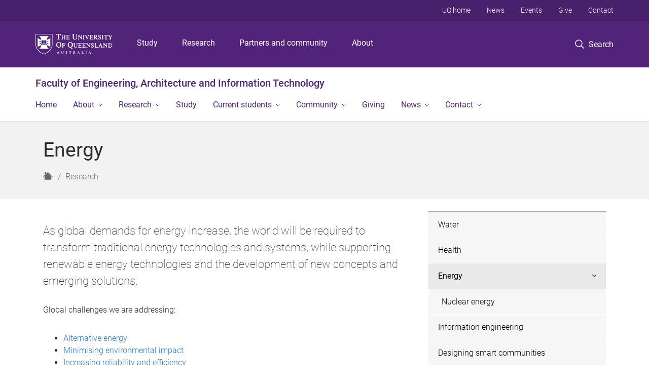

--- FILE ---
content_type: text/html; charset=utf-8
request_url: https://www.eait.uq.edu.au/research/energy
body_size: 16526
content:
<!DOCTYPE html>
<!--[if lt IE 7]> <html class="lt-ie9 lt-ie8 lt-ie7" lang="en" dir="ltr"> <![endif]-->
<!--[if IE 7]> <html class="lte-ie7 lt-ie9 lt-ie8" lang="en" dir="ltr"> <![endif]-->
<!--[if IE 8]> <html class="lte-ie8 lt-ie9" lang="en" dir="ltr"> <![endif]-->
<!--[if lte IE 9]> <html class="lte-ie9" lang="en" dir="ltr"> <![endif]-->
<!--[if gt IE 9]><!--> <html xmlns="http://www.w3.org/1999/xhtml" lang="en" dir="ltr"> <!--<![endif]-->
<head>
  <meta http-equiv="Content-Type" content="text/html; charset=utf-8" />
<link rel="shortcut icon" href="https://www.eait.uq.edu.au/sites/all/themes/custom/uq_standard/favicon.ico" type="image/vnd.microsoft.icon" />
<meta name="viewport" content="width=device-width,initial-scale=1" />
<link rel="apple-touch-icon" href="https://static.uq.net.au/v4/logos/corporate/uq-apple-touch-icon.png" type="image/png" />
<meta name="generator" content="Drupal 7 (https://www.drupal.org)" />
<link rel="image_src" href="https://www.eait.uq.edu.au/" />
<link rel="canonical" href="https://www.eait.uq.edu.au/research/energy" />
<link rel="shortlink" href="https://www.eait.uq.edu.au/node/4855" />
<meta property="og:title" content="Energy" />
<meta property="og:updated_time" content="2023-07-25T15:43:14+10:00" />
<meta property="og:image" content="https://www.eait.uq.edu.au/" />
<meta property="og:image:url" content="https://www.eait.uq.edu.au/" />
<meta property="og:image:secure_url" content="https://www.eait.uq.edu.au/" />
<meta property="article:published_time" content="2021-10-07T14:38:15+10:00" />
<meta property="article:modified_time" content="2023-07-25T15:43:14+10:00" />
<meta name="msvalidate.01" content="1D347AB66A45715B5302E84A9FACA1F6" />
  <title>Energy - Faculty of Engineering, Architecture and Information Technology - University of Queensland</title>
  <style type="text/css" media="all">
@import url("https://www.eait.uq.edu.au/sites/all/modules/contrib/field_hidden/field_hidden.css?t93grk");
@import url("https://www.eait.uq.edu.au/sites/all/modules/custom/uq_components/core/uq_snippets/uq_snippets.css?t93grk");
@import url("https://www.eait.uq.edu.au/modules/user/user.css?t93grk");
@import url("https://www.eait.uq.edu.au/sites/all/modules/contrib/video_filter/video_filter.css?t93grk");
@import url("https://www.eait.uq.edu.au/sites/all/modules/custom/uq_components/components/uq_panel_feature/css/style.css?t93grk");
@import url("https://www.eait.uq.edu.au/sites/all/modules/contrib/ckeditor_image2/ckeditor_image2.theme.css?t93grk");
</style>
<style type="text/css" media="all">
@import url("https://www.eait.uq.edu.au/sites/all/modules/contrib/panels/css/panels.css?t93grk");
@import url("https://www.eait.uq.edu.au/sites/all/modules/contrib/taxonomy_access/taxonomy_access.css?t93grk");
</style>
<link type="text/css" rel="stylesheet" href="https://static.uq.net.au/v6/fonts/Roboto/roboto.css" media="all" />
<link type="text/css" rel="stylesheet" href="https://static.uq.net.au/latest/css/uqds_uq-standard.css?t93grk" media="all" />
<style type="text/css" media="all">
@import url("https://www.eait.uq.edu.au/sites/all/themes/custom/uq_standard/css/styles.css?t93grk");
</style>
<style type="text/css" media="print">
@import url("https://www.eait.uq.edu.au/sites/all/themes/custom/uq_standard/css/print.css?t93grk");
</style>
  <!--[if lt IE 9]>
  <script src="/sites/all/themes/custom/uq_standard/bower_components/html5shiv/dist/html5shiv.min.js"></script>
  <script src="/sites/all/themes/custom/uq_standard/bower_components/respond/dest/respond.min.js"></script>
  <![endif]-->
  <script type="text/javascript">
<!--//--><![CDATA[//><!--
(function(i,s,o,g,r,a,m){i["GoogleAnalyticsObject"]=r;i[r]=i[r]||function(){(i[r].q=i[r].q||[]).push(arguments)},i[r].l=1*new Date();a=s.createElement(o),m=s.getElementsByTagName(o)[0];a.async=1;a.src=g;m.parentNode.insertBefore(a,m)})(window,document,"script","https://www.google-analytics.com/analytics.js","ga");ga("create", "UA-1590516-1", {"cookieDomain":"auto"});ga("set", "anonymizeIp", true);ga("send", "pageview");
//--><!]]>
</script>
</head>
<body class="html not-front not-logged-in no-sidebars page-node page-node- page-node-4855 node-type-uq-structured-page structured-page structured-page--page" >
  <div class="skip-link">
    <a href="#main-menu" tabindex="1" class="skip-link__link element-invisible element-focusable">Skip to menu</a>
    <a href="#main-content" class="skip-link__link element-invisible element-focusable">Skip to content</a>
    <a href="#site-footer" class="skip-link__link element-invisible element-focusable">Skip to footer</a>
  </div>
    <div class="region region-page-top">
    <noscript aria-hidden="true"><iframe src="https://www.googletagmanager.com/ns.html?id=GTM-NC7M38Q"
 height="0" width="0" style="display:none;visibility:hidden"></iframe></noscript>
  </div>
  
  

<header class="uq-header" data-gtm-category="Header">
  <div class="uq-header__container">
    <div class="uq-header__menu-toggle">
      <button type="button" class="nav-primary__toggle nav-primary__menu-toggle slide-menu__control"
        data-target="global-mobile-nav" data-action="toggle">Menu
      </button>
    </div>
    <div class="uq-header__logo">
      <a class="logo--large" href="https://www.uq.edu.au/">
        <img alt="The University of Queensland"
          src="https://static.uq.net.au/v11/logos/corporate/uq-logo--reversed.svg">
      </a>
    </div>
    <div class="uq-header__nav-primary" data-gtm-category="Primary header">
      <nav class="uq-header__nav-primary-container" aria-label="primary navigation">
        <ul class="uq-header__nav-primary-list">
                    <li class="uq-header__nav-primary-item"><a
              class="uq-header__nav-primary-link"
              href="https://study.uq.edu.au/"
              data-gtm-label="Study">Study</a>
            
          </li>
                    <li class="uq-header__nav-primary-item"><a
              class="uq-header__nav-primary-link"
              href="https://research.uq.edu.au/"
              data-gtm-label="Research">Research</a>
            
          </li>
                    <li class="uq-header__nav-primary-item"><a
              class="uq-header__nav-primary-link"
              href="https://partners-community.uq.edu.au"
              data-gtm-label="Partners and community">Partners and community</a>
            
          </li>
                    <li class="uq-header__nav-primary-item"><a
              class="uq-header__nav-primary-link"
              href="https://about.uq.edu.au/"
              data-gtm-label="About">About</a>
            
          </li>
                  </ul>
      </nav>
    </div>
    <div class="uq-header__search-toggle" data-gtm-category="Search">
      <button class="nav-primary__toggle nav-primary__search-toggle" data-gtm-action="Toggle">
        <div class="search-toggle__label">Search</div>
      </button>
    </div>
  </div>

  <!-- Mobile only navigation -->
  <nav class="slide-menu global-mobile-nav" id="global-mobile-nav" aria-label="primary navigation mobile">
    <div class="uq-site-header__title-container">
      <div class="uq-site-header__title-container__left">
        <a href="/" class="uq-site-header__title">Faculty of Engineering, Architecture and Information Technology</a>
      </div>
    </div>
    <ul>
      <!-- site specific navigation -->
              <li data-gtm-category="Main navigation">
          <a href="/" class="slide-menu__control"
            data-gtm-category="UQ Header"
            data-gtm-label="Home"
            aria-haspopup="true"
            aria-expanded="false"
            >
            Home          </a>
                    </li>
              <li data-gtm-category="Main navigation">
          <a href="/about" class="slide-menu__control"
            data-gtm-category="UQ Header"
            data-gtm-label="About"
            aria-haspopup="true"
            aria-expanded="false"
            >
            About          </a>
                          <ul>
                                                <li class='first__overview'>
                  <a href="/about" class="global-mobile-nav__audience-link slide-menu__control"
                      data-gtm-category="UQ Header"
                      data-gtm-label="About"
                      >
                      About                    </a>
                  </li>
                                                                              <li>
                        <a
                          href="/team/leadership-team"
                          data-gtm-label="Leadership team > Leadership team"
                        >
                          Leadership team                        </a>
                      </li>
                                                                              <li>
                        <a
                          href="/teaching-learning"
                          data-gtm-label="Teaching and Learning > Teaching and Learning"
                        >
                          Teaching and Learning                        </a>
                      </li>
                                                                              <li>
                        <a
                          href="/about/governance-and-committees"
                          data-gtm-label="Governance and committees > Governance and committees"
                        >
                          Governance and committees                        </a>
                      </li>
                                                                              <li>
                        <a
                          href="https://www.eait.uq.edu.au/about#schools-research-centres"
                          data-gtm-label="Schools and Research Centres > Schools and Research Centres"
                        >
                          Schools and Research Centres                        </a>
                      </li>
                                                                              <li>
                        <a
                          href="https://makerspace.uq.edu.au/"
                          data-gtm-label="UQ Innovate > UQ Innovate"
                        >
                          UQ Innovate                        </a>
                      </li>
                                                                                                                          </ul>
                    </li>
              <li data-gtm-category="Main navigation">
          <a href="/research" class="slide-menu__control"
            data-gtm-category="UQ Header"
            data-gtm-label="Research"
            aria-haspopup="true"
            aria-expanded="false"
            >
            Research          </a>
                          <ul>
                                                <li class='first__overview'>
                  <a href="/research" class="global-mobile-nav__audience-link slide-menu__control"
                      data-gtm-category="UQ Header"
                      data-gtm-label="Research"
                      >
                      Research                    </a>
                  </li>
                                                                              <li>
                        <a
                          href="/research/water"
                          data-gtm-label="Water > Water"
                        >
                          Water                        </a>
                      </li>
                                                                              <li>
                        <a
                          href="/research/health"
                          data-gtm-label="Health > Health"
                        >
                          Health                        </a>
                      </li>
                                                                              <li>
                        <a
                          href="/research/energy"
                          data-gtm-label="Energy > Energy"
                        >
                          Energy                        </a>
                      </li>
                                                                              <li>
                        <a
                          href="/research/information-engineering"
                          data-gtm-label="Information engineering > Information engineering"
                        >
                          Information engineering                        </a>
                      </li>
                                                                              <li>
                        <a
                          href="/research/designing-smart-communities"
                          data-gtm-label="Designing smart communities > Designing smart communities"
                        >
                          Designing smart communities                        </a>
                      </li>
                                                                              <li>
                        <a
                          href="/research/manufacturing-resources"
                          data-gtm-label="Manufacturing and resources > Manufacturing and resources"
                        >
                          Manufacturing and resources                        </a>
                      </li>
                                                                              <li>
                        <a
                          href="/research/early-and-mid-career-researchers"
                          data-gtm-label="Early and Mid-Career Researchers > Early and Mid-Career Researchers"
                        >
                          Early and Mid-Career Researchers                        </a>
                      </li>
                                                                              <li>
                        <a
                          href="/research/engage"
                          data-gtm-label="Engage with global experts > Engage with global experts"
                        >
                          Engage with global experts                        </a>
                      </li>
                                                                                                                          </ul>
                    </li>
              <li data-gtm-category="Main navigation">
          <a href="/study" class="slide-menu__control"
            data-gtm-category="UQ Header"
            data-gtm-label="Study "
            aria-haspopup="true"
            aria-expanded="false"
            >
            Study           </a>
                    </li>
              <li data-gtm-category="Main navigation">
          <a href="/current-students" class="slide-menu__control"
            data-gtm-category="UQ Header"
            data-gtm-label="Current students"
            aria-haspopup="true"
            aria-expanded="false"
            >
            Current students          </a>
                          <ul>
                                                <li class='first__overview'>
                  <a href="/current-students" class="global-mobile-nav__audience-link slide-menu__control"
                      data-gtm-category="UQ Header"
                      data-gtm-label="Current students"
                      >
                      Current students                    </a>
                  </li>
                                                                              <li>
                        <a
                          href="/information-for-new-students"
                          data-gtm-label="Information for new students > Information for new students"
                        >
                          Information for new students                        </a>
                      </li>
                                                                              <li>
                        <a
                          href="/orientation-events-and-activities"
                          data-gtm-label="Orientation events and activities > Orientation events and activities"
                        >
                          Orientation events and activities                        </a>
                      </li>
                                                                              <li>
                        <a
                          href="/current-students/manage-your-program"
                          data-gtm-label="Manage your program > Manage your program"
                        >
                          Manage your program                        </a>
                      </li>
                                                                              <li>
                        <a
                          href="https://www.eait.uq.edu.au/study-plans/"
                          data-gtm-label="Study plans > Study plans"
                        >
                          Study plans                        </a>
                      </li>
                                                                              <li>
                        <a
                          href="https://www.eait.uq.edu.au/current-students/program-structure-changes"
                          data-gtm-label="Program Structure Changes > Program Structure Changes"
                        >
                          Program Structure Changes                        </a>
                      </li>
                                                                              <li>
                        <a
                          href="/employability"
                          data-gtm-label="Employability > Employability"
                        >
                          Employability                        </a>
                      </li>
                                                                              <li>
                        <a
                          href="/global-experiences"
                          data-gtm-label="Global Experiences > Global Experiences"
                        >
                          Global Experiences                        </a>
                      </li>
                                                                              <li>
                        <a
                          href="/current-students/student-clubs-and-societies"
                          data-gtm-label="Student clubs and societies > Student clubs and societies"
                        >
                          Student clubs and societies                        </a>
                      </li>
                                                                              <li>
                        <a
                          href="/current-students/student-spaces"
                          data-gtm-label="Student spaces > Student spaces"
                        >
                          Student spaces                        </a>
                      </li>
                                                                              <li>
                        <a
                          href="/current-students/find-support"
                          data-gtm-label="Find support > Find support"
                        >
                          Find support                        </a>
                      </li>
                                                                                                                          </ul>
                    </li>
              <li data-gtm-category="Main navigation">
          <a href="/community" class="slide-menu__control"
            data-gtm-category="UQ Header"
            data-gtm-label="Community"
            aria-haspopup="true"
            aria-expanded="false"
            >
            Community          </a>
                          <ul>
                                                <li class='first__overview'>
                  <a href="/community" class="global-mobile-nav__audience-link slide-menu__control"
                      data-gtm-category="UQ Header"
                      data-gtm-label="Community"
                      >
                      Community                    </a>
                  </li>
                                                                              <li>
                        <a
                          href="/community/alumni-events"
                          data-gtm-label="Alumni events > Alumni events"
                        >
                          Alumni events                        </a>
                      </li>
                                                                              <li>
                        <a
                          href="/we"
                          data-gtm-label="Women in Engineering > Women in Engineering"
                        >
                          Women in Engineering                        </a>
                      </li>
                                                                              <li>
                        <a
                          href="/wic"
                          data-gtm-label="Women in Computing > Women in Computing"
                        >
                          Women in Computing                        </a>
                      </li>
                                                                              <li>
                        <a
                          href="/community-alumni"
                          data-gtm-label="Connect with our alumni > Connect with our alumni"
                        >
                          Connect with our alumni                        </a>
                      </li>
                                                                              <li>
                        <a
                          href="/community/high-school-activities"
                          data-gtm-label="High school activities and digital resources > High school activities and digital resources"
                        >
                          High school activities and digital resources                        </a>
                      </li>
                                                                              <li>
                        <a
                          href="/community/academic-women"
                          data-gtm-label="Academic women in the Faculty > Academic women in the Faculty"
                        >
                          Academic women in the Faculty                        </a>
                      </li>
                                                                              <li>
                        <a
                          href="/community/eait-funded-chairs"
                          data-gtm-label="EAIT funded chairs > EAIT funded chairs"
                        >
                          EAIT funded chairs                        </a>
                      </li>
                                                                                                                          </ul>
                    </li>
              <li data-gtm-category="Main navigation">
          <a href="https://alumni.uq.edu.au/faculty-of-engineering-architecture-and-information-technology" class="slide-menu__control"
            data-gtm-category="UQ Header"
            data-gtm-label="Giving"
            aria-haspopup="true"
            aria-expanded="false"
            >
            Giving          </a>
                    </li>
              <li data-gtm-category="Main navigation">
          <a href="/news" class="slide-menu__control"
            data-gtm-category="UQ Header"
            data-gtm-label="News"
            aria-haspopup="true"
            aria-expanded="false"
            >
            News          </a>
                          <ul>
                                                <li class='first__overview'>
                  <a href="/news" class="global-mobile-nav__audience-link slide-menu__control"
                      data-gtm-category="UQ Header"
                      data-gtm-label="News"
                      >
                      News                    </a>
                  </li>
                                                                              <li>
                        <a
                          href="/events"
                          data-gtm-label="Events > Events"
                        >
                          Events                        </a>
                      </li>
                                                                                                                          </ul>
                    </li>
              <li data-gtm-category="Main navigation">
          <a href="/contact" class="slide-menu__control"
            data-gtm-category="UQ Header"
            data-gtm-label="Contact"
            aria-haspopup="true"
            aria-expanded="false"
            >
            Contact          </a>
                          <ul>
                                                <li class='first__overview'>
                  <a href="/contact" class="global-mobile-nav__audience-link slide-menu__control"
                      data-gtm-category="UQ Header"
                      data-gtm-label="Contact"
                      >
                      Contact                    </a>
                  </li>
                                                                              <li>
                        <a
                          href="/our-people"
                          data-gtm-label="Our people > Our people"
                        >
                          Our people                        </a>
                      </li>
                                                                                                                          </ul>
                    </li>
            <!-- END : site specific navigation -->
            <li class="uq-header__newglobal-nav-item" data-gtm-category="Primary header">
        <a class="uq-header__newglobal-nav-link slide-menu__control"
          href="https://study.uq.edu.au/">Study</a>
              </li>
            <li class="uq-header__newglobal-nav-item" data-gtm-category="Primary header">
        <a class="uq-header__newglobal-nav-link slide-menu__control"
          href="https://research.uq.edu.au/">Research</a>
              </li>
            <li class="uq-header__newglobal-nav-item" data-gtm-category="Primary header">
        <a class="uq-header__newglobal-nav-link slide-menu__control"
          href="https://partners-community.uq.edu.au">Partners and community</a>
              </li>
            <li class="uq-header__newglobal-nav-item" data-gtm-category="Primary header">
        <a class="uq-header__newglobal-nav-link slide-menu__control"
          href="https://about.uq.edu.au/">About</a>
              </li>
                  <li class="uq-header__nav-secondary-item" data-gtm-category="Secondary header">
        <a class="uq-header__nav-secondary-link" href="https://www.uq.edu.au/">UQ home</a>
      </li>
            <li class="uq-header__nav-secondary-item" data-gtm-category="Secondary header">
        <a class="uq-header__nav-secondary-link" href="https://www.uq.edu.au/news/">News</a>
      </li>
            <li class="uq-header__nav-secondary-item" data-gtm-category="Secondary header">
        <a class="uq-header__nav-secondary-link" href="https://www.uq.edu.au/uq-events">Events</a>
      </li>
            <li class="uq-header__nav-secondary-item" data-gtm-category="Secondary header">
        <a class="uq-header__nav-secondary-link" href="https://alumni.uq.edu.au/giving/">Give</a>
      </li>
            <li class="uq-header__nav-secondary-item" data-gtm-category="Secondary header">
        <a class="uq-header__nav-secondary-link" href="https://contacts.uq.edu.au/">Contact</a>
      </li>
          </ul>
  </nav>
  <div class="uq-header__search" data-gtm-category="Search">
    <div class="uq-header__search-container">
      <form action="https://search.uq.edu.au/" method="get" data-gtm-action="Text search" data-gtm-form-action="">
        <fieldset>
          <div class="uq-header__search-query">
            <label for="edit-q" class="visually-hidden uq-header__search-query-label">Search term</label>
            <input type="text" id="edit-q" name="q" value="" maxlength="128" placeholder="Search by keyword" class="uq-header__search-query-input" data-gtm-trigger="change" data-gtm-form-search="">
            <span class="uq-header__search-query-button">
              <input type="submit" name="op" value="Search" class="uq-header__search-query-submit" data-gtm-trigger="click">
            </span>

                        <input type="hidden" value="https://www.eait.uq.edu.au" name="as_sitesearch" id="edit-as_sitesearch-on">
          </div>
        </fieldset>
      </form>
    </div>
  </div>
  <div class="uq-header__nav-secondary">
    <nav class="uq-header__nav-secondary-container">
      <ul class="uq-header__nav-secondary-list">
                <li class="uq-header__nav-secondary-item">
          <a
            href="https://www.uq.edu.au/"
            class="uq-header__nav-secondary-link"
            data-gtm-category="Secondary header"
            data-gtm-label="UQ home"
          >
            UQ home          </a>
        </li>
                <li class="uq-header__nav-secondary-item">
          <a
            href="https://www.uq.edu.au/news/"
            class="uq-header__nav-secondary-link"
            data-gtm-category="Secondary header"
            data-gtm-label="News"
          >
            News          </a>
        </li>
                <li class="uq-header__nav-secondary-item">
          <a
            href="https://www.uq.edu.au/uq-events"
            class="uq-header__nav-secondary-link"
            data-gtm-category="Secondary header"
            data-gtm-label="Events"
          >
            Events          </a>
        </li>
                <li class="uq-header__nav-secondary-item">
          <a
            href="https://alumni.uq.edu.au/giving/"
            class="uq-header__nav-secondary-link"
            data-gtm-category="Secondary header"
            data-gtm-label="Give"
          >
            Give          </a>
        </li>
                <li class="uq-header__nav-secondary-item">
          <a
            href="https://contacts.uq.edu.au/"
            class="uq-header__nav-secondary-link"
            data-gtm-category="Secondary header"
            data-gtm-label="Contact"
          >
            Contact          </a>
        </li>
              </ul>
    </nav>
  </div>
</header>

  <div class="uq-site-header">
  <div class="uq-site-header__title-container">
    <div class="uq-site-header__title-container__left">
      <a href="/" class="uq-site-header__title">Faculty of Engineering, Architecture and Information Technology</a>
    </div>
    <div class="uq-site-header__title-container__right">
      <button class="uq-site-header__navigation-toggle jsNavToggle" data-gtm-action="Toggle">Menu</button>
    </div>
  </div>
  <div class="uq-site-header__navigation-container">
    <nav class="uq-site-header__navigation" aria-label="Site navigation" id="jsNav">
      <ul class="uq-site-header__navigation__list uq-site-header__navigation__list--level-1">
                <li class="uq-site-header__navigation__list-item
                            ">
          <a href="/" aria-haspopup="true" aria-expanded="false"
            class="uq-site-header__navigation__list-link">
            Home          </a>
                  </li>
                <li class="uq-site-header__navigation__list-item
              uq-site-header__navigation__list-item--has-subnav              ">
          <a href="/about" aria-haspopup="true" aria-expanded="false"
            class="uq-site-header__navigation__list-link">
            About          </a>
                    <button class="uq-site-header__navigation__sub-toggle" data-gtm-action="Toggle"><span
              class="visually-hidden">Show About sub-navigation</span></button>
          <ul class="uq-site-header__navigation__list uq-site-header__navigation__list--level-2"
            aria-label="Study sub-navigation">
                                          <li class="uq-site-header__navigation__list-item">
                  <a href="/team/leadership-team">
                    Leadership team                  </a>
                </li>
                                                        <li class="uq-site-header__navigation__list-item">
                  <a href="/teaching-learning">
                    Teaching and Learning                  </a>
                </li>
                                                        <li class="uq-site-header__navigation__list-item">
                  <a href="/about/governance-and-committees">
                    Governance and committees                  </a>
                </li>
                                                        <li class="uq-site-header__navigation__list-item">
                  <a href="https://www.eait.uq.edu.au/about#schools-research-centres">
                    Schools and Research Centres                  </a>
                </li>
                                                        <li class="uq-site-header__navigation__list-item">
                  <a href="https://makerspace.uq.edu.au/">
                    UQ Innovate                  </a>
                </li>
                                                                                        </ul>
                  </li>
                <li class="uq-site-header__navigation__list-item
              uq-site-header__navigation__list-item--has-subnav              ">
          <a href="/research" aria-haspopup="true" aria-expanded="false"
            class="uq-site-header__navigation__list-link">
            Research          </a>
                    <button class="uq-site-header__navigation__sub-toggle" data-gtm-action="Toggle"><span
              class="visually-hidden">Show Research sub-navigation</span></button>
          <ul class="uq-site-header__navigation__list uq-site-header__navigation__list--level-2"
            aria-label="Study sub-navigation">
                                          <li class="uq-site-header__navigation__list-item">
                  <a href="/research/water">
                    Water                  </a>
                </li>
                                                        <li class="uq-site-header__navigation__list-item">
                  <a href="/research/health">
                    Health                  </a>
                </li>
                                                        <li class="uq-site-header__navigation__list-item">
                  <a href="/research/energy">
                    Energy                  </a>
                </li>
                                                        <li class="uq-site-header__navigation__list-item">
                  <a href="/research/information-engineering">
                    Information engineering                  </a>
                </li>
                                                        <li class="uq-site-header__navigation__list-item">
                  <a href="/research/designing-smart-communities">
                    Designing smart communities                  </a>
                </li>
                                                        <li class="uq-site-header__navigation__list-item">
                  <a href="/research/manufacturing-resources">
                    Manufacturing and resources                  </a>
                </li>
                                                        <li class="uq-site-header__navigation__list-item">
                  <a href="/research/early-and-mid-career-researchers">
                    Early and Mid-Career Researchers                  </a>
                </li>
                                                        <li class="uq-site-header__navigation__list-item">
                  <a href="/research/engage">
                    Engage with global experts                  </a>
                </li>
                                                                                        </ul>
                  </li>
                <li class="uq-site-header__navigation__list-item
                            ">
          <a href="/study" aria-haspopup="true" aria-expanded="false"
            class="uq-site-header__navigation__list-link">
            Study           </a>
                  </li>
                <li class="uq-site-header__navigation__list-item
              uq-site-header__navigation__list-item--has-subnav              ">
          <a href="/current-students" aria-haspopup="true" aria-expanded="false"
            class="uq-site-header__navigation__list-link">
            Current students          </a>
                    <button class="uq-site-header__navigation__sub-toggle" data-gtm-action="Toggle"><span
              class="visually-hidden">Show Current students sub-navigation</span></button>
          <ul class="uq-site-header__navigation__list uq-site-header__navigation__list--level-2"
            aria-label="Study sub-navigation">
                                          <li class="uq-site-header__navigation__list-item">
                  <a href="/information-for-new-students">
                    Information for new students                  </a>
                </li>
                                                        <li class="uq-site-header__navigation__list-item">
                  <a href="/orientation-events-and-activities">
                    Orientation events and activities                  </a>
                </li>
                                                        <li class="uq-site-header__navigation__list-item">
                  <a href="/current-students/manage-your-program">
                    Manage your program                  </a>
                </li>
                                                        <li class="uq-site-header__navigation__list-item">
                  <a href="https://www.eait.uq.edu.au/study-plans/">
                    Study plans                  </a>
                </li>
                                                        <li class="uq-site-header__navigation__list-item">
                  <a href="https://www.eait.uq.edu.au/current-students/program-structure-changes">
                    Program Structure Changes                  </a>
                </li>
                                                        <li class="uq-site-header__navigation__list-item">
                  <a href="/employability">
                    Employability                  </a>
                </li>
                                                        <li class="uq-site-header__navigation__list-item">
                  <a href="/global-experiences">
                    Global Experiences                  </a>
                </li>
                                                        <li class="uq-site-header__navigation__list-item">
                  <a href="/current-students/student-clubs-and-societies">
                    Student clubs and societies                  </a>
                </li>
                                                        <li class="uq-site-header__navigation__list-item">
                  <a href="/current-students/student-spaces">
                    Student spaces                  </a>
                </li>
                                                        <li class="uq-site-header__navigation__list-item">
                  <a href="/current-students/find-support">
                    Find support                  </a>
                </li>
                                                                                        </ul>
                  </li>
                <li class="uq-site-header__navigation__list-item
              uq-site-header__navigation__list-item--has-subnav              ">
          <a href="/community" aria-haspopup="true" aria-expanded="false"
            class="uq-site-header__navigation__list-link">
            Community          </a>
                    <button class="uq-site-header__navigation__sub-toggle" data-gtm-action="Toggle"><span
              class="visually-hidden">Show Community sub-navigation</span></button>
          <ul class="uq-site-header__navigation__list uq-site-header__navigation__list--level-2"
            aria-label="Study sub-navigation">
                                          <li class="uq-site-header__navigation__list-item">
                  <a href="/community/alumni-events">
                    Alumni events                  </a>
                </li>
                                                        <li class="uq-site-header__navigation__list-item">
                  <a href="/we">
                    Women in Engineering                  </a>
                </li>
                                                        <li class="uq-site-header__navigation__list-item">
                  <a href="/wic">
                    Women in Computing                  </a>
                </li>
                                                        <li class="uq-site-header__navigation__list-item">
                  <a href="/community-alumni">
                    Connect with our alumni                  </a>
                </li>
                                                        <li class="uq-site-header__navigation__list-item">
                  <a href="/community/high-school-activities">
                    High school activities and digital resources                  </a>
                </li>
                                                        <li class="uq-site-header__navigation__list-item">
                  <a href="/community/academic-women">
                    Academic women in the Faculty                  </a>
                </li>
                                                        <li class="uq-site-header__navigation__list-item">
                  <a href="/community/eait-funded-chairs">
                    EAIT funded chairs                  </a>
                </li>
                                                                                        </ul>
                  </li>
                <li class="uq-site-header__navigation__list-item
                            ">
          <a href="https://alumni.uq.edu.au/faculty-of-engineering-architecture-and-information-technology" aria-haspopup="true" aria-expanded="false"
            class="uq-site-header__navigation__list-link">
            Giving          </a>
                  </li>
                <li class="uq-site-header__navigation__list-item
              uq-site-header__navigation__list-item--has-subnav              ">
          <a href="/news" aria-haspopup="true" aria-expanded="false"
            class="uq-site-header__navigation__list-link">
            News          </a>
                    <button class="uq-site-header__navigation__sub-toggle" data-gtm-action="Toggle"><span
              class="visually-hidden">Show News sub-navigation</span></button>
          <ul class="uq-site-header__navigation__list uq-site-header__navigation__list--level-2"
            aria-label="Study sub-navigation">
                                          <li class="uq-site-header__navigation__list-item">
                  <a href="/events">
                    Events                  </a>
                </li>
                                                                                        </ul>
                  </li>
                <li class="uq-site-header__navigation__list-item
              uq-site-header__navigation__list-item--has-subnav              ">
          <a href="/contact" aria-haspopup="true" aria-expanded="false"
            class="uq-site-header__navigation__list-link">
            Contact          </a>
                    <button class="uq-site-header__navigation__sub-toggle" data-gtm-action="Toggle"><span
              class="visually-hidden">Show Contact sub-navigation</span></button>
          <ul class="uq-site-header__navigation__list uq-site-header__navigation__list--level-2"
            aria-label="Study sub-navigation">
                                          <li class="uq-site-header__navigation__list-item">
                  <a href="/our-people">
                    Our people                  </a>
                </li>
                                                                                        </ul>
                  </li>
              </ul>
    </nav>
  </div>
</div>

<div class="page">
  
  
    <a id="main-content"></a>
  <div class="page__content clearfix">
      <div class="region region-content">
    <div id="block-system-main" class="block block-system">

    
  <div class="content" class="block__content">
    
  <div class="layout-region__top">
    <div class="panel-pane pane-panels-mini pane-structured-page-header page__header"  >
  
    

<div class="panel-pane__content">
  

  <div class="row">
    <div class="layout-region__main large-12 columns">
      <div class="panel-pane pane-node-title"  >
  
    

<div class="panel-pane__content">
  <h1 class="page__title">Energy</h1>
</div>


</div>
<div class="panel-separator"></div><div class="panel-pane pane-page-breadcrumb page__breadcrumb"  >
  
    

<div class="panel-pane__content">
  <ol class="breadcrumb-trail" itemscope="" itemtype="http://schema.org/BreadcrumbList"><li class="breadcrumb breadcrumb--home" itemprop="itemListElement" itemscope="" itemtype="http://schema.org/ListItem" title="Home"><a title="Home" href="/" class="breadcrumb__link breadcrumb__link--home"><span class="show-for-sr" itemprop="name">Home</span>
<span class="icon icon-uq-home" title="Home" />
</a>
<meta itemprop="position" content="1" />
</li>
<li class="breadcrumb" itemprop="itemListElement" itemscope="" itemtype="http://schema.org/ListItem"><a class="breadcrumb__link" itemprop="item" href="/research" title="">Research</a><meta itemprop="position" content="1" />
</li>
</ol>
</div>


</div>
    </div>
  </div>

</div>


</div>
  </div>

  <div class="row">
    <div class="layout-region__main large-8 columns"><div class="panel-pane pane-entity-field pane-node-field-uq-structured-intro structured-page__intro"  >
  
    

<div class="panel-pane__content">
  <div class="field field-name-field-uq-structured-intro field-type-text-with-summary field-label-hidden"><div class="field-items"><div class="field-item even"><p class="lead-text">As global demands for energy increase, the world will be required to transform traditional energy technologies and systems, while supporting renewable energy technologies and the development of new concepts and emerging solutions.</p><p>Global challenges we are addressing:</p></div></div></div></div>


</div>
<div class="panel-separator"></div><div class="panel-pane pane-entity-field pane-node-field-uq-structured-content structured-page__content"  >
  
    

<div class="panel-pane__content">
  <div class="field field-name-field-uq-structured-content field-type-paragraphs field-label-hidden"><div class="field-items"><div class="field-item even"><div class="structured-page__content"><div class="structured-page__index"><div class="menu-block menu-block--one-column"><div class="item-list"><ul class="toc-node"><li class="first"><a href="#0"><span class="toc-text">Alternative energy</span></a></li>
<li><a href="#1"><span class="toc-text">Minimising environmental impact</span></a></li>
<li class="last"><a href="#2"><span class="toc-text">Increasing reliability and efficiency</span></a></li>
</ul></div></div></div><div class="toc__item"><div class="structured-page__step-1"><h2 id="0" class="structured-page__step-title"><a name="0"></a>Alternative energy</h2><div  class="structured-page__step-content"><div class="entity entity-paragraphs-item paragraphs-item-basic-paragraph">
  <div class="content">
        <div class="field field-name-field-uq-basic-paragraph-body field-type-text-with-summary field-label-hidden"><div class="field-items"><div class="field-item even"><h3>How can we make new energy sources available and economically viable?</h3><p>Some of our research in alternative energy sources includes:</p><h4>Geothermal Energy</h4><p>Australia has very significant geothermal energy resources, but despite this potential, there is currently no commercial geothermal energy production for power generation purposes.</p><p>Since its establishment, UQ’s Queensland Geothermal Energy Centre of Excellence has engaged in extensive and on-going discussions with the Australian Geothermal Energy Industry and Commonwealth and State Governments to assess what needs to be done to realise Australia’s geothermal energy potential.</p><p>The QGECE adopted a strategy of addressing the fundamental issues concerning power conversion and air cooled condensers rather than running after quick partial solutions. As a result of our investment over the years in developing the requisite skills and research laboratories, the QGECE is now the only team in Australia with an international reputation and the recognised capability to develop efficient and cost-effective geothermal power technologies.</p><h4>Solar and Biofuels</h4><p>Meeting the world's growing demand for energy, while minimising related impacts on the environment, represent great technical challenges. UQ’s capabilities in innovative energies have received a major boost through significant infrastructure investments, attracting research leaders in the field of solar energy, and biofuel research.</p><p>Solar - The global market for photovoltaic systems is now expanding by 35 percent per year but large-scale use of solar energy requires a dramatic reduction in the cost-to-efficiency ratio. Significant research is needed to satisfy the requirements of scale up, cost and reliability.</p><p>Biofuels - UQ's capabilities in biofuel and bioenergy research span disciplines including plant science, microbiology, engineering, and biotechnology. Our research covers many second generation biofuel technologies including the development of alcohol (methanol, butanol) fuel products from bio-electrochemical systems, green diesel from vegetable oil, micro-algal biofuel systems and biohydrogen production.</p></div></div></div>  </div>
</div>
</div><a href="#top" class="structured-page__top-link"><span class="icon icon-arrow-up icon--prefix"></span>Top of page</a></div></div><div class="toc__item"><div class="structured-page__step-2"><h2 id="1" class="structured-page__step-title"><a name="1"></a>Minimising environmental impact</h2><div  class="structured-page__step-content"><div class="entity entity-paragraphs-item paragraphs-item-basic-paragraph">
  <div class="content">
        <div class="field field-name-field-uq-basic-paragraph-body field-type-text-with-summary field-label-hidden"><div class="field-items"><div class="field-item even"><h3>How can we mitigate the environmental effects of fossil fuels?</h3><p>Some of our research in environmental impact includes:</p><h4>Low Emissions Coal Technology</h4><p>Carbon capture and storage is a means of mitigating the contribution of fossil fuel emissions to global warming, based on capturing carbon dioxide (CO2) from large point surfaces such as fossil fuel power plants, and storing it in such a way that it does not enter the atmosphere. Carbon capture and storage is globally recognised as an essential technology for meeting low emission coal targets.</p><p>UQ has established a Centre for Coal Energy Technology to strengthen low emission coal research, whose research includes:</p><ul class="arrow"><li>Advanced zero emission power systems</li><li>CO2 sorbents for high temperature applications</li><li>CO2 sorbents for low temperature applications</li><li>Calcium looping technology</li></ul></div></div></div>  </div>
</div>
</div><a href="#top" class="structured-page__top-link"><span class="icon icon-arrow-up icon--prefix"></span>Top of page</a></div></div><div class="toc__item"><div class="structured-page__step-3"><h2 id="2" class="structured-page__step-title"><a name="2"></a>Increasing reliability and efficiency</h2><div  class="structured-page__step-content"><div class="entity entity-paragraphs-item paragraphs-item-basic-paragraph">
  <div class="content">
        <div class="field field-name-field-uq-basic-paragraph-body field-type-text-with-summary field-label-hidden"><div class="field-items"><div class="field-item even"><h3>How can we improve the efficiency and reliability of power systems?</h3><p>Some of our research in energy reliability and efficiency includes:</p><h4>Analysing and predicting the dynamic behaviour of power systems</h4><p>Power and energy systems research activities are centred around power system stability and condition assessment of critical infrastructure. Power systems are generally large, non-linear, interconnected and complex. There is a significant need for an improvement in the planning and operation of such power systems to avoid catastrophic blackouts. The research is specifically directed at the analysis and prediction of the dynamic behaviour of power systems for reliable and secure operations.</p><p>A significant proportion of the electricity infrastructure in Australia and other countries is aged and requires special attention. The focus is therefore industry orientated research and aims to deliver next generation condition assessment techniques that comprise accurate modelling and interpretative tools for power transformers, underground cables and other plant assets. The Power &amp; Energy Systems research is also involved with generation and transmission planning issues in a deregulated electricity market environment, and is actively working on a number of challenging problems relevant to renewable energy and distributed generation integration to the main national grid.</p><h4>Hypersonics: Efficient conversion from fuel to flight</h4><p>UQ is a pioneer in advancing the air-breathing ‘Scramjet’ that has the ability to travel at hypersonic speeds of Mach 10 and make the deployment of satellites cheaper and more reliable, paving the way for cost effective flights into space.</p><p>In order to make a scramjet work, researchers need to choose a fuel that can burn rapidly and produce a large amount of thrust. Hydrogen fits these prerequisites perfectly.</p><p>Researching the benefits of gaseous hydrogen as a fuel, UQ’s hypersonics team have collaborated on diverse projects with leading national and international research groups, such as DSTO, NASA, DLR (the German Aerospace Center), the European Space Agency, Boeing and many highly ranked Universities.</p><h4>Power System Security</h4><p>As power systems expand and renewable generation increases, power system security becomes the most important and difficult criteria to assess and maintain. Power system security is a measure of the ability of the power system to withstand faults affecting a single critical transmission line or large generator without the system losing stability, collapsing, or operating outside of its allowable voltage or frequency limits.</p><p>UQs Power and Energy Systems Research Group has advanced expertise in identifying and evaluating the security of modern power systems including the new threats of solar PV generation and wind-power due to its unpredictable variability, low synchronous inertia and different dynamic characteristics. New techniques are being developed by the group to evaluate and maintain power system security as Australia transitions towards much higher levels of renewable generation, especially distributed solar PV, wind-power, battery storage systems and electric vehicles.</p><p>The group’s state-of-the-art power system analysis and renewable energy simulation laboratories, together with its extensive simulation capabilities ensure a strategic advantage in the power system security analysis area.</p></div></div></div>  </div>
</div>
</div><a href="#top" class="structured-page__top-link"><span class="icon icon-arrow-up icon--prefix"></span>Top of page</a></div></div></div></div></div></div></div>


</div>
</div>
    <div class="layout-region__right large-4 columns"><div class="panel-pane pane-block pane-menu-block-1 vertical-menu vertical-menu--shaded"  >
  
    

<div class="panel-pane__content">
  <div class="menu-block-wrapper menu-block-1 menu-name-main-menu parent-mlid-0 menu-level-2">
  <ul class="menu"><li class="first leaf menu-mlid-3400"><a href="/research/water" class="menu__link">Water</a></li>
<li class="leaf menu-mlid-3316"><a href="/research/health" class="menu__link">Health</a></li>
<li class="expanded active-trail active menu-mlid-3322"><a href="/research/energy" class="active-trail menu__link active">Energy</a><a class="menu__dropdown-link" title="" href="#none"></a><ul class="menu__dropdown"><li class="first last leaf menu-mlid-4508"><a href="/research/energy/nuclear-energy" class="menu__link">Nuclear energy</a></li>
</ul></li>
<li class="leaf menu-mlid-3334"><a href="/research/information-engineering" class="menu__link">Information engineering</a></li>
<li class="leaf menu-mlid-3328"><a href="/research/designing-smart-communities" class="menu__link">Designing smart communities</a></li>
<li class="leaf menu-mlid-3340"><a href="/research/manufacturing-resources" class="menu__link">Manufacturing and resources</a></li>
<li class="leaf menu-mlid-3286"><a href="/research/early-and-mid-career-researchers" class="menu__link">Early and Mid-Career Researchers</a></li>
<li class="last leaf menu-mlid-3304"><a href="/research/engage" class="menu__link">Engage with global experts</a></li>
</ul></div>
</div>


</div>
<div class="panel-separator"></div><div class="panel-pane pane-entity-field pane-node-field-uq-structured-aside page__aside"  >
  
    

<div class="panel-pane__content">
  
<div class="paragraphs-items paragraphs-items-field-uq-structured-aside paragraphs-items-field-uq-structured-aside-full paragraphs-items-full">
  <div class="field field-name-field-uq-structured-aside field-type-paragraphs field-label-hidden"><div class="field-items"><div class="field-item even"><div class="entity entity-paragraphs-item paragraphs-item-rich-text">
  <div class="content">
        <div class="field field-name-field-pane-body field-type-text-long field-label-hidden"><div class="field-items"><div class="field-item even"><h3>Our partners</h3><p><img alt="" height="53" src="/files/15067/aemo.png" width="150" />  <img alt="" height="53" src="/files/15052/agl.png" width="150" /></p><p><img alt="" height="53" src="/files/15037/amec-foster-wheeler.png" width="150" /><img alt="" height="53" src="/files/15022/arrowenergy.png" width="150" /></p><p> </p><p><img alt="" height="53" src="/files/15010/ausgrid.png" width="150" /><img alt="" height="53" src="/files/15082/bma.png" width="150" /></p><p> </p><p><img alt="" height="53" src="/files/14995/BP.png" width="150" />  <img alt="" height="53" src="/files/14980/caltex-1.png" width="150" /></p><p> </p><p><img alt="" height="53" src="/files/14971/carbon-synergy.png" width="150" /><img alt="" height="53" src="/files/14962/edenenergy.png" width="150" /></p><p> </p><p><img alt="" height="53" src="/files/14953/energex.png" width="150" /> <img alt="" height="53" src="/files/14944/ergon.png" width="150" /></p><p> </p><p><img alt="" height="53" src="/files/14935/exxonmobil.png" width="150" /><img alt="" height="53" src="/files/14926/fluorosid.png" width="150" />;</p><p> </p><p><img alt="" height="53" src="/files/14917/ghd.png" width="150" /><img alt="" height="53" src="/files/14908/glencore.png" width="150" /></p><p> </p><p><img alt="" height="53" src="/files/14899/hydro-tasmania.png" width="150" />   <img alt="" height="53" src="/files/14890/oil-search.png" width="150" /></p><p> </p><p><img alt="" height="53" src="/files/14881/powerlink.png" width="150" /><img alt="" height="53" src="/files/14872/qgc.png" width="150" /></p><p> </p><p><img alt="" height="53" src="/files/14863/santos.png" width="150" /><img alt="" height="53" src="/files/14854/shell.png" width="150" /></p><p> </p><p><img alt="" height="53" src="/files/14845/snfflomin.png" width="150" /><img alt="" height="53" src="/files/14734/tenasitech-web.png" width="150" /></p><p> </p><p><img alt="" height="53" src="/files/14827/vestas.png" width="150" /><img alt="" height="53" src="/files/14818/wilson.png" width="150" /></p><p> </p><p> </p></div></div></div>  </div>
</div>
</div><div class="field-item odd"><div class="entity entity-paragraphs-item paragraphs-item-rich-text">
  <div class="content">
        <div class="field field-name-field-pane-body field-type-text-long field-label-hidden"><div class="field-items"><div class="field-item even"><h3>Related research centres and groups</h3><p><a href="http://hypersonics.mechmining.uq.edu.au/" target="_blank">Centre for Hypersonics</a></p><p>The Centre for Hypersonics conducts research into all aspects of hypersonic flight, including test facilities, air-breathing engines, rocket flight testing, aerothermodynamics, computational fluid dynamics and optical diagnostics.</p></div></div></div>  </div>
</div>
</div><div class="field-item even"><div class="entity entity-paragraphs-item paragraphs-item-rich-text">
  <div class="content">
        <div class="field field-name-field-pane-body field-type-text-long field-label-hidden"><div class="field-items"><div class="field-item even"><p><a href="http://natural-gas.centre.uq.edu.au/" target="_blank">Centre for Natural Gas</a></p><p>The Centre for Natural Gas conducts and coordinates research on technical and social challenges associated with the development of coal seam gas resources in Australia.</p></div></div></div>  </div>
</div>
</div><div class="field-item odd"><div class="entity entity-paragraphs-item paragraphs-item-rich-text">
  <div class="content">
        <div class="field field-name-field-pane-body field-type-text-long field-label-hidden"><div class="field-items"><div class="field-item even"><p><a href="http://www.chemeng.uq.edu.au/clean-energy-water-research" target="_blank">Clean Energy and Water Research Group</a></p><p>Focuses on design and preparation of advanced materials for electrochemical energy storage, water purification, low-temperature methane combustion, and carbon dioxide utilisation.</p></div></div></div>  </div>
</div>
</div><div class="field-item even"><div class="entity entity-paragraphs-item paragraphs-item-rich-text">
  <div class="content">
        <div class="field field-name-field-pane-body field-type-text-long field-label-hidden"><div class="field-items"><div class="field-item even"><p><a href="https://chemeng.uq.edu.au/dow-centre-sustainable-engineering-innovation" target="_blank">Dow Centre for Sustainable Engineering Innovation</a></p><p>The Dow Centre aims to foster, identify, and facilitate innovations in economically and environmentally sustainable processes associated with the production and use of energy, water, food, and chemicals.</p></div></div></div>  </div>
</div>
</div><div class="field-item odd"><div class="entity entity-paragraphs-item paragraphs-item-rich-text">
  <div class="content">
        <div class="field field-name-field-pane-body field-type-text-long field-label-hidden"><div class="field-items"><div class="field-item even"><p><a href="http://www.chemeng.uq.edu.au/fimlab" target="_blank">FIMLab</a></p><p>One of the premier research laboratories in Australia, focusing on applications of inorganic membrane technology such as gas separation and membrane reactors at high temperatures, various liquid separations, and desalination.</p></div></div></div>  </div>
</div>
</div><div class="field-item even"><div class="entity entity-paragraphs-item paragraphs-item-rich-text">
  <div class="content">
        <div class="field field-name-field-pane-body field-type-text-long field-label-hidden"><div class="field-items"><div class="field-item even"><p><a href="http://geotechnical.civil.uq.edu.au/" target="_blank">Geotechnical Engineering</a></p><p>The Geotechnical Engineering Centre has an active research program and consulting activities specialising in a range of fields in geotechnical and geo-environmental engineering and computational modelling.</p></div></div></div>  </div>
</div>
</div><div class="field-item odd"><div class="entity entity-paragraphs-item paragraphs-item-rich-text">
  <div class="content">
        <div class="field field-name-field-pane-body field-type-text-long field-label-hidden"><div class="field-items"><div class="field-item even"><p><a href="http://www.chemeng.uq.edu.au/mineral-processing-interfacial-processes" target="_blank">Mineral Processing and Interfacial Processes</a></p><p>The UQ Mineral Processing and Interfacial Processes Research Group specialises in the study of the physics and chemistry of interfacial processes involving gas/liquid/solid phases.</p></div></div></div>  </div>
</div>
</div><div class="field-item even"><div class="entity entity-paragraphs-item paragraphs-item-rich-text">
  <div class="content">
        <div class="field field-name-field-pane-body field-type-text-long field-label-hidden"><div class="field-items"><div class="field-item even"><p><a href="https://eecs.uq.edu.au/power-energy-control-engineering" target="_blank">Power and Energy Systems</a></p><p>Our research activities are centered around renewable generation integration, condition assessment of critical power infrastructure and power electronics control and applications. This includes power system stability, state estimation for distribution networks, power quality, control and operation of power systems and transformer condition monitoring with a specific focus on the needs of the Australian electricity supply industry.</p></div></div></div>  </div>
</div>
</div><div class="field-item odd"><div class="entity entity-paragraphs-item paragraphs-item-rich-text">
  <div class="content">
        <div class="field field-name-field-pane-body field-type-text-long field-label-hidden"><div class="field-items"><div class="field-item even"><p><a href="https://www.mechmining.uq.edu.au/recce" target="_blank">Renewable Energy Conversion</a></p><p>The Renewable Energy Conversion Centre of Excellence (RECCE) addresses our current and future energy needs through better conversion and management of energy from both renewable sources; like geothermal, solar, wind energy and fuel cells, and non-renewable counterparts.</p></div></div></div>  </div>
</div>
</div></div></div></div>
</div>


</div>
</div>
  </div>

  </div>
</div>
  </div>
  </div>
  </div>

  
<footer class="uq-footer" data-gtm-category="Footer">
  <div class="uq-acknowledgement uq-acknowledgement--large">
    <div class="uq-acknowledgement__content">
      <div class="uq-acknowledgement__text">
        UQ acknowledges the Traditional Owners and their custodianship of the lands on which UQ is situated. &mdash; <a href="https://about.uq.edu.au/reconciliation" class="uq-acknowledgement__link">Reconciliation at UQ</a>
      </div>
    </div>
  </div>
  <div class="uq-footer__container">
    <nav class="uq-footer__navigation uq-footer--desktop" aria-label="footer navigation">
      <ul class="uq-footer__navigation-list uq-footer__navigation-level-1">
                <li class="uq-footer__navigation-item">
          <h2 class="uq-footer__navigation-title">Media</h2>
          <ul class="uq-footer__navigation-list uq-footer__navigation-level-2">
                        <li class="uq-footer__navigation-item">
              <a href="https://www.uq.edu.au/news/contacts" class="uq-footer__navigation-link">Media team contacts</a>
            </li>
                        <li class="uq-footer__navigation-item">
              <a href="https://about.uq.edu.au/experts" class="uq-footer__navigation-link">Find a subject matter expert</a>
            </li>
                        <li class="uq-footer__navigation-item">
              <a href="https://www.uq.edu.au/news/" class="uq-footer__navigation-link">UQ news</a>
            </li>
                      </ul>
        </li>
                <li class="uq-footer__navigation-item">
          <h2 class="uq-footer__navigation-title">Working at UQ</h2>
          <ul class="uq-footer__navigation-list uq-footer__navigation-level-2">
                        <li class="uq-footer__navigation-item">
              <a href="https://staff.uq.edu.au" class="uq-footer__navigation-link">Current staff</a>
            </li>
                        <li class="uq-footer__navigation-item">
              <a href="https://about.uq.edu.au/careers" class="uq-footer__navigation-link">Careers at UQ</a>
            </li>
                        <li class="uq-footer__navigation-item">
              <a href="https://about.uq.edu.au/strategic-plan" class="uq-footer__navigation-link">Strategic plan</a>
            </li>
                        <li class="uq-footer__navigation-item">
              <a href="https://staff.uq.edu.au/information-and-services/health-safety-wellbeing" class="uq-footer__navigation-link">Staff support</a>
            </li>
                        <li class="uq-footer__navigation-item">
              <a href="https://staff.uq.edu.au/information-and-services/information-technology/it-support" class="uq-footer__navigation-link">IT support for staff</a>
            </li>
                      </ul>
        </li>
                <li class="uq-footer__navigation-item">
          <h2 class="uq-footer__navigation-title">Current students</h2>
          <ul class="uq-footer__navigation-list uq-footer__navigation-level-2">
                        <li class="uq-footer__navigation-item">
              <a href="https://my.uq.edu.au" class="uq-footer__navigation-link">my.UQ</a>
            </li>
                        <li class="uq-footer__navigation-item">
              <a href="https://programs-courses.uq.edu.au" class="uq-footer__navigation-link">Programs and courses</a>
            </li>
                        <li class="uq-footer__navigation-item">
              <a href="https://about.uq.edu.au/academic-calendar" class="uq-footer__navigation-link">Key dates</a>
            </li>
                        <li class="uq-footer__navigation-item">
              <a href="https://my.uq.edu.au/student-support" class="uq-footer__navigation-link">Student support</a>
            </li>
                        <li class="uq-footer__navigation-item">
              <a href="https://my.uq.edu.au/information-and-services/information-technology/student-it-support" class="uq-footer__navigation-link">IT support for students</a>
            </li>
                      </ul>
        </li>
                <li class="uq-footer__navigation-item">
          <h2 class="uq-footer__navigation-title">Library</h2>
          <ul class="uq-footer__navigation-list uq-footer__navigation-level-2">
                        <li class="uq-footer__navigation-item">
              <a href="https://www.library.uq.edu.au/" class="uq-footer__navigation-link">Library</a>
            </li>
                        <li class="uq-footer__navigation-item">
              <a href="https://web.library.uq.edu.au/study-and-learning-support" class="uq-footer__navigation-link">Study and learning support</a>
            </li>
                        <li class="uq-footer__navigation-item">
              <a href="https://web.library.uq.edu.au/research-and-publish" class="uq-footer__navigation-link">Research and publish</a>
            </li>
                        <li class="uq-footer__navigation-item">
              <a href="https://web.library.uq.edu.au/visit" class="uq-footer__navigation-link">Visit</a>
            </li>
                      </ul>
        </li>
                <li class="uq-footer__navigation-item">
          <h2 class="uq-footer__navigation-title">Contact</h2>
          <ul class="uq-footer__navigation-list uq-footer__navigation-level-2">
                        <li class="uq-footer__navigation-item">
              <a href="https://contacts.uq.edu.au/contacts" class="uq-footer__navigation-link">Contact UQ</a>
            </li>
                        <li class="uq-footer__navigation-item">
              <a href="https://www.uq.edu.au/complaints-appeals/" class="uq-footer__navigation-link">Make a complaint</a>
            </li>
                        <li class="uq-footer__navigation-item">
              <a href="https://about.uq.edu.au/faculties-schools-institutes-centres" class="uq-footer__navigation-link">Faculties, schools, institutes and centres</a>
            </li>
                        <li class="uq-footer__navigation-item">
              <a href="https://organisation.about.uq.edu.au" class="uq-footer__navigation-link">Divisions and departments</a>
            </li>
                        <li class="uq-footer__navigation-item">
              <a href="https://campuses.uq.edu.au/" class="uq-footer__navigation-link">Campuses, maps and transport</a>
            </li>
                      </ul>
        </li>
              </ul>
    </nav>

    <!-- Mobile Footer Navigation-->
    <nav class="uq-footer__navigation uq-footer--mobile" aria-label="footer navigation mobile">
      <ul class="uq-accordion uq-footer__navigation-list uq-footer__navigation-level-1">
                <li class="uq-accordion__item uq-footer__navigation-item">
          <button class="uq-accordion__toggle uq-footer__navigation-toggle" data-gtm-action="Toggle">Media</button>
          <ul class="uq-accordion__content uq-footer__navigation-list uq-footer__navigation-level-2">
                        <li class="uq-footer__navigation-item">
              <a href="https://www.uq.edu.au/news/contacts" class="uq-footer__navigation-link">Media team contacts</a>
            </li>
                        <li class="uq-footer__navigation-item">
              <a href="https://about.uq.edu.au/experts" class="uq-footer__navigation-link">Find a subject matter expert</a>
            </li>
                        <li class="uq-footer__navigation-item">
              <a href="https://www.uq.edu.au/news/" class="uq-footer__navigation-link">UQ news</a>
            </li>
                      </ul>
        </li>
                <li class="uq-accordion__item uq-footer__navigation-item">
          <button class="uq-accordion__toggle uq-footer__navigation-toggle" data-gtm-action="Toggle">Working at UQ</button>
          <ul class="uq-accordion__content uq-footer__navigation-list uq-footer__navigation-level-2">
                        <li class="uq-footer__navigation-item">
              <a href="https://staff.uq.edu.au" class="uq-footer__navigation-link">Current staff</a>
            </li>
                        <li class="uq-footer__navigation-item">
              <a href="https://about.uq.edu.au/careers" class="uq-footer__navigation-link">Careers at UQ</a>
            </li>
                        <li class="uq-footer__navigation-item">
              <a href="https://about.uq.edu.au/strategic-plan" class="uq-footer__navigation-link">Strategic plan</a>
            </li>
                        <li class="uq-footer__navigation-item">
              <a href="https://staff.uq.edu.au/information-and-services/health-safety-wellbeing" class="uq-footer__navigation-link">Staff support</a>
            </li>
                        <li class="uq-footer__navigation-item">
              <a href="https://staff.uq.edu.au/information-and-services/information-technology/it-support" class="uq-footer__navigation-link">IT support for staff</a>
            </li>
                      </ul>
        </li>
                <li class="uq-accordion__item uq-footer__navigation-item">
          <button class="uq-accordion__toggle uq-footer__navigation-toggle" data-gtm-action="Toggle">Current students</button>
          <ul class="uq-accordion__content uq-footer__navigation-list uq-footer__navigation-level-2">
                        <li class="uq-footer__navigation-item">
              <a href="https://my.uq.edu.au" class="uq-footer__navigation-link">my.UQ</a>
            </li>
                        <li class="uq-footer__navigation-item">
              <a href="https://programs-courses.uq.edu.au" class="uq-footer__navigation-link">Programs and courses</a>
            </li>
                        <li class="uq-footer__navigation-item">
              <a href="https://about.uq.edu.au/academic-calendar" class="uq-footer__navigation-link">Key dates</a>
            </li>
                        <li class="uq-footer__navigation-item">
              <a href="https://my.uq.edu.au/student-support" class="uq-footer__navigation-link">Student support</a>
            </li>
                        <li class="uq-footer__navigation-item">
              <a href="https://my.uq.edu.au/information-and-services/information-technology/student-it-support" class="uq-footer__navigation-link">IT support for students</a>
            </li>
                      </ul>
        </li>
                <li class="uq-accordion__item uq-footer__navigation-item">
          <button class="uq-accordion__toggle uq-footer__navigation-toggle" data-gtm-action="Toggle">Library</button>
          <ul class="uq-accordion__content uq-footer__navigation-list uq-footer__navigation-level-2">
                        <li class="uq-footer__navigation-item">
              <a href="https://www.library.uq.edu.au/" class="uq-footer__navigation-link">Library</a>
            </li>
                        <li class="uq-footer__navigation-item">
              <a href="https://web.library.uq.edu.au/study-and-learning-support" class="uq-footer__navigation-link">Study and learning support</a>
            </li>
                        <li class="uq-footer__navigation-item">
              <a href="https://web.library.uq.edu.au/research-and-publish" class="uq-footer__navigation-link">Research and publish</a>
            </li>
                        <li class="uq-footer__navigation-item">
              <a href="https://web.library.uq.edu.au/visit" class="uq-footer__navigation-link">Visit</a>
            </li>
                      </ul>
        </li>
                <li class="uq-accordion__item uq-footer__navigation-item">
          <button class="uq-accordion__toggle uq-footer__navigation-toggle" data-gtm-action="Toggle">Contact</button>
          <ul class="uq-accordion__content uq-footer__navigation-list uq-footer__navigation-level-2">
                        <li class="uq-footer__navigation-item">
              <a href="https://contacts.uq.edu.au/contacts" class="uq-footer__navigation-link">Contact UQ</a>
            </li>
                        <li class="uq-footer__navigation-item">
              <a href="https://www.uq.edu.au/complaints-appeals/" class="uq-footer__navigation-link">Make a complaint</a>
            </li>
                        <li class="uq-footer__navigation-item">
              <a href="https://about.uq.edu.au/faculties-schools-institutes-centres" class="uq-footer__navigation-link">Faculties, schools, institutes and centres</a>
            </li>
                        <li class="uq-footer__navigation-item">
              <a href="https://organisation.about.uq.edu.au" class="uq-footer__navigation-link">Divisions and departments</a>
            </li>
                        <li class="uq-footer__navigation-item">
              <a href="https://campuses.uq.edu.au/" class="uq-footer__navigation-link">Campuses, maps and transport</a>
            </li>
                      </ul>
        </li>
              </ul>
    </nav>
    <!-- Footer contact details -->
    <div class="uq-footer__contact">
      <nav class="uq-footer__contact-item" aria-label="Social Media" data-gtm-category="Social share link">
        <ul class="uq-footer__footer-list uq-footer__contact-social" >
          <li class="uq-footer__footer-item"><a href="https://www.facebook.com/uniofqld"
                                                class="uq-footer__meta-icons--facebook uq-footer__meta-icons"
                                                data-gtm-label="Facebook" aria-label="Facebook"></a></li>
          <li class="uq-footer__footer-item"><a href="https://www.linkedin.com/school/university-of-queensland"
                                                class="uq-footer__meta-icons--linkedin uq-footer__meta-icons"
                                                data-gtm-label="Linkedin" aria-label="Linkedin"></a></li>
                                                <li class="uq-footer__footer-item"><a href="https://x.com/uq_news" class="uq-footer__meta-icons--twitter uq-footer__meta-icons" aria-label="Follow us on X" data-gtm-label="Follow us on X"></a></li>
          <li class="uq-footer__footer-item"><a href="https://www.youtube.com/user/universityqueensland"
                                                class="uq-footer__meta-icons--youtube uq-footer__meta-icons"
                                                data-gtm-label="Youtube" aria-label="Youtube"></a></li>
          <li class="uq-footer__footer-item"><a href="https://instagram.com/uniofqld"
                                                class="uq-footer__meta-icons--instagram uq-footer__meta-icons"
                                                data-gtm-label="Instagram" aria-label="Instagram"></a></li>
          <li class="uq-footer__footer-item"><a href="https://www.tiktok.com/@uniofqld"
                                                class="uq-footer__meta-icons--tiktok uq-footer__meta-icons"
                                                data-gtm-label="TikTok" aria-label="TikTok"></a></li>
        </ul>
      </nav>
      <div class="uq-footer__contact-item uq-footer__contact-login">
                <a href="/saml_login?destination=node/4855" class="uq-footer__link" rel="nofollow">Web login</a>      </div>

    </div>
    <nav class="uq-footer__meta" aria-label="Business meta">
      <ul class="uq-footer__footer-list">
        <li class="uq-footer__footer-item">&copy; The University of Queensland</li>
        <li class="uq-footer__footer-item"><abbr title="Australian Business Number">ABN</abbr>: 63 942 912 684</li>
        <li class="uq-footer__footer-item"><abbr title="Commonwealth Register of Institutions and Courses for Overseas Students">CRICOS</abbr>: <a class="uq-footer__link" href="https://www.uq.edu.au/about/cricos-link" rel="external" data-gtm-label="CRICOS 00025B">00025B</a></li>
        <li class="uq-footer__footer-item"><abbr title="Tertiary Education Quality and Standards Agency">TEQSA</abbr>: <a class="uq-footer__link" href="https://www.teqsa.gov.au/national-register/provider/university-queensland" rel="external" data-gtm-label="TEQSA PRV12080">PRV12080</a></li>
      </ul>
    </nav>
    <nav class="uq-footer__footer" aria-label="Terms and conditions">
      <ul class="uq-footer__footer-list">
        <li class="uq-footer__footer-item">
          <a href="https://www.uq.edu.au/legal/copyright-privacy-disclaimer/" class="uq-footer__link">Copyright, privacy and disclaimer</a>
        </li>
        <li class="uq-footer__footer-item">
          <a href="https://uq.edu.au/accessibility/" class="uq-footer__link">Accessibility</a>
        </li>
        <li class="uq-footer__footer-item">
          <a href="https://www.uq.edu.au/rti/" class="uq-footer__link">Right to information</a>
        </li>
        <li class="uq-footer__footer-menu__item">
          <a href="https://my.uq.edu.au/feedback?r=https://www.eait.uq.edu.au/research/energy" class="uq-footer__link">Feedback</a>
        </li>
      </ul>
    </nav>
  </div>
</footer>  <script type="text/javascript">
<!--//--><![CDATA[//><!--
(function(w,d,s,l,i){

  w[l]=w[l]||[];
  w[l].push({'gtm.start':new Date().getTime(),event:'gtm.js'});
  var f=d.getElementsByTagName(s)[0];
  var j=d.createElement(s);
  var dl=l!='dataLayer'?'&l='+l:'';
  j.src='https://www.googletagmanager.com/gtm.js?id='+i+dl+'';
  j.async=true;
  f.parentNode.insertBefore(j,f);

})(window,document,'script','dataLayer','GTM-NC7M38Q');
//--><!]]>
</script>
<script type="text/javascript" src="https://www.eait.uq.edu.au/sites/all/modules/contrib/jquery_update/replace/jquery/1.12/jquery.min.js?v=1.12.4"></script>
<script type="text/javascript" src="https://www.eait.uq.edu.au/misc/jquery-extend-3.4.0.js?v=1.12.4"></script>
<script type="text/javascript" src="https://www.eait.uq.edu.au/misc/jquery-html-prefilter-3.5.0-backport.js?v=1.12.4"></script>
<script type="text/javascript" src="https://www.eait.uq.edu.au/misc/jquery.once.js?v=1.2"></script>
<script type="text/javascript" src="https://www.eait.uq.edu.au/misc/drupal.js?t93grk"></script>
<script type="text/javascript" src="https://www.eait.uq.edu.au/sites/all/modules/contrib/jquery_update/js/jquery_browser.js?v=0.0.1"></script>
<script type="text/javascript" src="https://www.eait.uq.edu.au/sites/all/modules/custom/uq_components/components/uq_panel_feature/js/contextual-cog.js?t93grk"></script>
<script type="text/javascript" src="https://static.uq.net.au/latest/js/slide-menu.js?t93grk"></script>
<script type="text/javascript" src="https://static.uq.net.au/latest/js/uqds.min.js?t93grk"></script>
<script type="text/javascript" src="https://static.uq.net.au/latest/js/uqds_header.js?t93grk"></script>
<script type="text/javascript" src="https://www.eait.uq.edu.au/sites/all/modules/contrib/google_analytics/googleanalytics.js?t93grk"></script>
<script type="text/javascript" src="https://www.eait.uq.edu.au/sites/all/modules/custom/uq_eloqua/uq_eloqua.js?t93grk"></script>
<script type="text/javascript" src="https://www.eait.uq.edu.au/sites/all/themes/custom/uq_standard/js/uq_standard_accordion.js?t93grk"></script>
<script type="text/javascript" src="https://www.eait.uq.edu.au/sites/all/themes/custom/uq_standard/js/uq_standard_main-menu.js?t93grk"></script>
<script type="text/javascript" src="https://www.eait.uq.edu.au/sites/all/themes/custom/uq_standard/bower_components/foundation/js/foundation.min.js?t93grk"></script>
<script type="text/javascript" src="https://www.eait.uq.edu.au/sites/all/themes/custom/uq_standard/js/uq_standard.js?t93grk"></script>
<script type="text/javascript">
<!--//--><![CDATA[//><!--
jQuery.extend(Drupal.settings, {"basePath":"\/","pathPrefix":"","setHasJsCookie":0,"ajaxPageState":{"theme":"uq_standard","theme_token":"1bZZrpIRLjgkAG7XWsrsVNNW2g9dxE7Cdmg92pMaSWE","js":{"0":1,"sites\/all\/modules\/contrib\/jquery_update\/replace\/jquery\/1.12\/jquery.min.js":1,"misc\/jquery-extend-3.4.0.js":1,"misc\/jquery-html-prefilter-3.5.0-backport.js":1,"misc\/jquery.once.js":1,"misc\/drupal.js":1,"sites\/all\/modules\/contrib\/jquery_update\/js\/jquery_browser.js":1,"sites\/all\/modules\/custom\/uq_components\/components\/uq_panel_feature\/js\/contextual-cog.js":1,"https:\/\/static.uq.net.au\/latest\/js\/slide-menu.js?t93grk":1,"https:\/\/static.uq.net.au\/latest\/js\/uqds.min.js?t93grk":1,"https:\/\/static.uq.net.au\/latest\/js\/uqds_header.js?t93grk":1,"sites\/all\/modules\/contrib\/google_analytics\/googleanalytics.js":1,"sites\/all\/modules\/custom\/uq_eloqua\/uq_eloqua.js":1,"sites\/all\/themes\/custom\/uq_standard\/js\/uq_standard_accordion.js":1,"sites\/all\/themes\/custom\/uq_standard\/js\/uq_standard_main-menu.js":1,"sites\/all\/themes\/custom\/uq_standard\/bower_components\/foundation\/js\/foundation.min.js":1,"sites\/all\/themes\/custom\/uq_standard\/js\/uq_standard.js":1},"css":{"sites\/all\/modules\/contrib\/field_hidden\/field_hidden.css":1,"sites\/all\/modules\/custom\/uq_components\/core\/uq_snippets\/uq_snippets.css":1,"modules\/user\/user.css":1,"sites\/all\/modules\/contrib\/video_filter\/video_filter.css":1,"sites\/all\/modules\/custom\/uq_components\/components\/uq_panel_feature\/css\/style.css":1,"sites\/all\/modules\/contrib\/ckeditor_image2\/ckeditor_image2.theme.css":1,"sites\/all\/modules\/contrib\/panels\/css\/panels.css":1,"sites\/all\/modules\/contrib\/taxonomy_access\/taxonomy_access.css":1,"https:\/\/static.uq.net.au\/v6\/fonts\/Roboto\/roboto.css":1,"https:\/\/static.uq.net.au\/latest\/css\/uqds_uq-standard.css?t93grk":1,"sites\/all\/themes\/custom\/uq_standard\/css\/styles.css":1,"sites\/all\/themes\/custom\/uq_standard\/css\/print.css":1}},"instances":"{\u0022default\u0022:{\u0022content\u0022:{\u0022text\u0022:\u0022\u0022},\u0022style\u0022:{\u0022tip\u0022:false,\u0022classes\u0022:\u0022\u0022},\u0022position\u0022:{\u0022at\u0022:\u0022bottom right\u0022,\u0022adjust\u0022:{\u0022method\u0022:\u0022\u0022},\u0022my\u0022:\u0022top left\u0022,\u0022viewport\u0022:false},\u0022show\u0022:{\u0022event\u0022:\u0022mouseenter \u0022},\u0022hide\u0022:{\u0022event\u0022:\u0022mouseleave \u0022}},\u0022tooltip_on_click\u0022:{\u0022content\u0022:{\u0022text\u0022:\u0022\u0022},\u0022style\u0022:{\u0022tip\u0022:false,\u0022classes\u0022:\u0022qtip-custom uq-qtip\u0022,\u0022classes_custom\u0022:\u0022uq-qtip\u0022},\u0022position\u0022:{\u0022at\u0022:\u0022top right\u0022,\u0022viewport\u0022:true,\u0022adjust\u0022:{\u0022method\u0022:\u0022\u0022},\u0022my\u0022:\u0022bottom left\u0022},\u0022show\u0022:{\u0022event\u0022:\u0022focus click \u0022,\u0022solo\u0022:true},\u0022hide\u0022:{\u0022event\u0022:\u0022unfocus click \u0022,\u0022fixed\u0022:1}}}","qtipDebug":"{\u0022leaveElement\u0022:0}","googleanalytics":{"trackOutbound":1,"trackMailto":1,"trackDownload":1,"trackDownloadExtensions":"7z|aac|arc|arj|asf|asx|avi|bin|csv|doc(x|m)?|dot(x|m)?|exe|flv|gif|gz|gzip|hqx|jar|jpe?g|js|mp(2|3|4|e?g)|mov(ie)?|msi|msp|pdf|phps|png|ppt(x|m)?|pot(x|m)?|pps(x|m)?|ppam|sld(x|m)?|thmx|qtm?|ra(m|r)?|sea|sit|tar|tgz|torrent|txt|wav|wma|wmv|wpd|xls(x|m|b)?|xlt(x|m)|xlam|xml|z|zip"}});
//--><!]]>
</script>
  </body>
</html>
